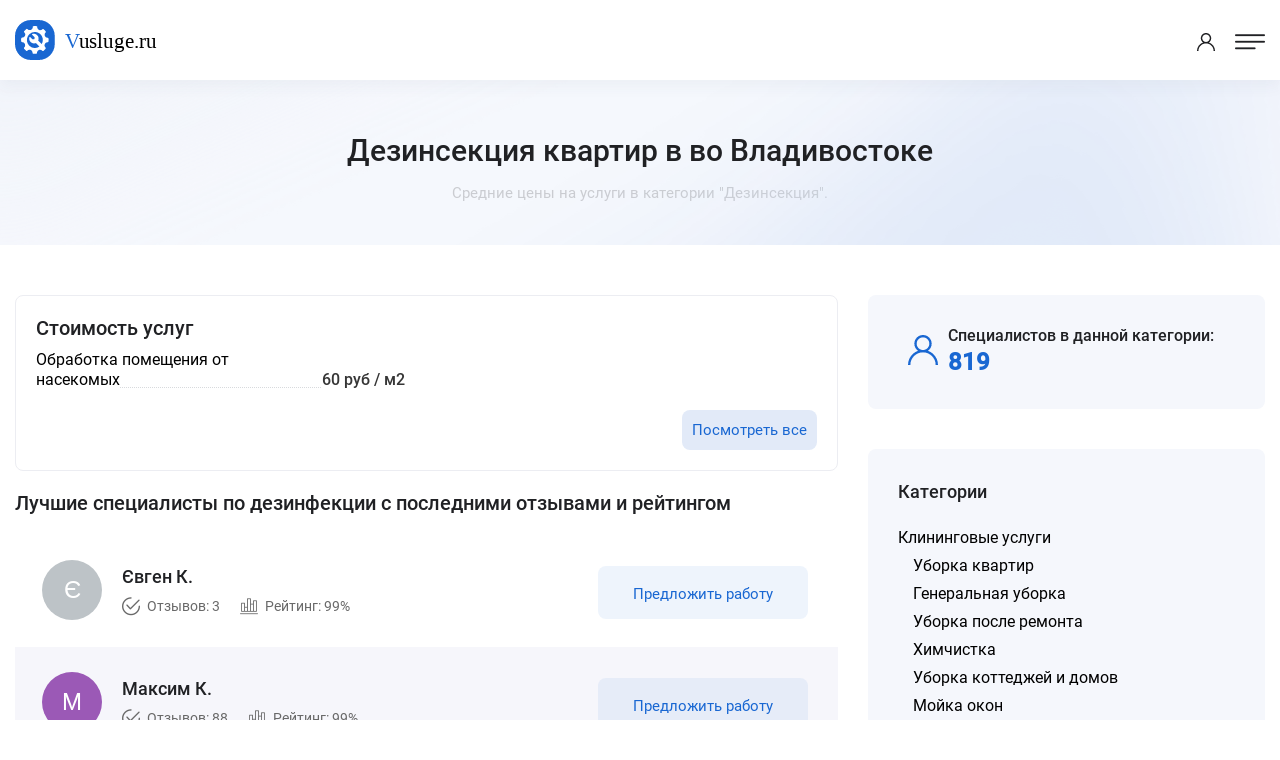

--- FILE ---
content_type: text/html; charset=UTF-8
request_url: https://vladivostok.vusluge.ru/category/dezinsekciya
body_size: 21123
content:
<!DOCTYPE html>
<html lang="ru">
<head>
<meta charset="utf-8">
<title>Дезинсекция Владивосток - Цены 2026, Стоимость - Vusluge.ru</title>
<meta name="description" content='Дезинсекция квартир в во Владивостоке по лучшим ценам от проверенных специалистов. Оформить заявку можно всего за пару минут.'>

<!-- Stylesheets -->
<link href="/css/bootstrap.css?v=2.3" rel="stylesheet">
<link href="/css/style.css?v=2.3" rel="stylesheet">
<link href="/css/responsive.css?v=2.3" rel="stylesheet">

<link rel="shortcut icon" href="/images/favicon.png" type="image/x-icon">
<link rel="icon" href="/images/favicon.png" type="image/x-icon">

<!-- Responsive -->
<meta http-equiv="X-UA-Compatible" content="IE=edge">
<meta name="viewport" content="width=device-width, initial-scale=1.0, maximum-scale=1.0, user-scalable=0">
<!--[if lt IE 9]><script src="https://cdnjs.cloudflare.com/ajax/libs/html5shiv/3.7.3/html5shiv.js"></script><![endif]-->
<!--[if lt IE 9]><script src="js/respond.js"></script><![endif]-->
</head>

<body data-usluga="Дезинсекция">

<div class="page-wrapper">

    <!-- Preloader -->
    <!--<div class="preloader"></div>-->

    <!-- Header Span -->
    <span class="header-span"></span>
    
    <!-- Main Header-->
    <header class="main-header">
        
        <!-- Main box -->
        <div class="main-box">
            <!--Nav Outer -->
            <div class="nav-outer">
                <div class="logo-box">
                    <div class="logo"><a href="https://vladivostok.vusluge.ru/"><img src="/images/logo.svg" alt="" title=""></a></div>
                </div>

                <nav class="nav main-menu">
                    <ul class="navigation" id="navbar">
                        <li class="current dropdown">
                            <a href="https://vladivostok.vusluge.ru/">Главная</a>
                        </li>

                        <li class="current dropdown">
                            <a href="https://vladivostok.vusluge.ru/all-category">Все категории</a>
                        </li>

                        <li class="current dropdown">
                            <a href="https://vladivostok.vusluge.ru/all-price">Все прайсы</a>
                        </li>

                        <li class="current dropdown">
                            <a href="https://vladivostok.vusluge.ru/all-service">Популярные услуги</a>
                        </li>

                        <li class="current dropdown">
                            <a href="https://vladivostok.vusluge.ru/all-town">Другие города</a>
                        </li>
                        
                    </ul>
                </nav>
                <!-- Main Menu End-->
            </div>

            <div class="outer-box">
                <div class="btn-box">
                    <a href="/login-popup.html" class="theme-btn btn-style-three call-modal">Войти</a>
                    <a href="/register-popup.html" class="theme-btn btn-style-one call-modal">Стать специалистом</a>
                </div>
            </div>
        </div>

        <!-- Mobile Header -->
        <div class="mobile-header">
            <div class="logo"><a href="https://vladivostok.vusluge.ru/"><img src="/images/logo.svg" alt="" title=""></a></div>

            <!--Nav Box-->
            <div class="nav-outer clearfix">

                <div class="outer-box">
                    <!-- Login/Register -->
                    <div class="login-box"> 
                        <a href="/login-popup.html" class="call-modal"><span class="icon-user"></span></a>
                    </div>

                    <a href="#nav-mobile" class="mobile-nav-toggler"><span class="flaticon-menu-1"></span></a>
                </div>
            </div>
        </div>

        <!-- Mobile Nav -->
        <div id="nav-mobile"></div>
    </header>
    <!--End Main Header -->
    <!--Page Title-->
    <section class="page-title">
        <div class="auto-container">
            <div class="title-outer">
                <h1>Дезинсекция квартир в во Владивостоке</h1>
                <p>Средние цены на услуги в категории "Дезинсекция".</p>
            </div>
        </div>
    </section>
    <!--End Page Title-->

    <!-- Listing Section -->
    <section class="ls-section">
        <div class="auto-container">    
            <div class="row">

                
                <div class="content-column col-lg-8 col-md-12 col-sm-12">
                                <div class="job-overview-two">
                    <h2>Стоимость услуг</h2>
                    <ul>
                        <li class="oneline"><div class="griditem griditem_exp"><a href="https://vladivostok.vusluge.ru/prices/obrabotka-pomeshcheniia-ot-nasekomykh"><span>Обработка помещения от насекомых</span></a></div> <span class="griditem">60 руб / м2</span></li>                    </ul>
                    <span class="moreprice"><a href="/prices/category/dezinsekciya" class="theme-btn btn-style-three smallbut">Посмотреть все</a></span>                </div>
                                <div class="sec-title">
                    <h2>Лучшие специалисты по дезинфекции с последними отзывами и рейтингом</h2>
                </div>
                                <div class="outer-box">
                    
<div class="job-block-five">
    <div class="inner-box">
        <div class="content">
            <span class="company-logo"><img data-radius="5" data-name="Євген К." class="user-img"></span>
            <div class="name">Євген К.</div>
            <ul class="job-info">
                <li><span class="icon flaticon-checked"></span> Отзывов: 3</li>
                <li><span class="icon flaticon-bar-chart"></span> Рейтинг: 99%</li>
            </ul>
        </div>
        <a href="/login-popup.html" class="theme-btn btn-style-three call-modal">Предложить работу</a>
    </div>
</div>

<div class="job-block-five">
    <div class="inner-box">
        <div class="content">
            <span class="company-logo"><img data-radius="5" data-name="Максим К." class="user-img"></span>
            <div class="name">Максим К.</div>
            <ul class="job-info">
                <li><span class="icon flaticon-checked"></span> Отзывов: 88</li>
                <li><span class="icon flaticon-bar-chart"></span> Рейтинг: 99%</li>
            </ul>
        </div>
        <a href="/login-popup.html" class="theme-btn btn-style-three call-modal">Предложить работу</a>
    </div>
</div>

<div class="job-block-five">
    <div class="inner-box">
        <div class="content">
            <span class="company-logo"><img data-radius="5" data-name="Карина Р." class="user-img"></span>
            <div class="name">Карина Р.</div>
            <ul class="job-info">
                <li><span class="icon flaticon-checked"></span> Отзывов: 2</li>
                <li><span class="icon flaticon-bar-chart"></span> Рейтинг: 99%</li>
            </ul>
        </div>
        <a href="/login-popup.html" class="theme-btn btn-style-three call-modal">Предложить работу</a>
    </div>
</div>

<div class="job-block-five">
    <div class="inner-box">
        <div class="content">
            <span class="company-logo"><img data-radius="5" data-name="Артемий К." class="user-img"></span>
            <div class="name">Артемий К.</div>
            <ul class="job-info">
                <li><span class="icon flaticon-checked"></span> Отзывов: 16</li>
                <li><span class="icon flaticon-bar-chart"></span> Рейтинг: 99%</li>
            </ul>
        </div>
        <a href="/login-popup.html" class="theme-btn btn-style-three call-modal">Предложить работу</a>
    </div>
</div>

<div class="job-block-five">
    <div class="inner-box">
        <div class="content">
            <span class="company-logo"><img data-radius="5" data-name="Катерина Б." class="user-img"></span>
            <div class="name">Катерина Б.</div>
            <ul class="job-info">
                <li><span class="icon flaticon-checked"></span> Отзывов: 26</li>
                <li><span class="icon flaticon-bar-chart"></span> Рейтинг: 98%</li>
            </ul>
        </div>
        <a href="/login-popup.html" class="theme-btn btn-style-three call-modal">Предложить работу</a>
    </div>
</div>

<div class="job-block-five">
    <div class="inner-box">
        <div class="content">
            <span class="company-logo"><img data-radius="5" data-name="Марина П." class="user-img"></span>
            <div class="name">Марина П.</div>
            <ul class="job-info">
                <li><span class="icon flaticon-checked"></span> Отзывов: 6</li>
                <li><span class="icon flaticon-bar-chart"></span> Рейтинг: 96%</li>
            </ul>
        </div>
        <a href="/login-popup.html" class="theme-btn btn-style-three call-modal">Предложить работу</a>
    </div>
</div>

<div class="job-block-five">
    <div class="inner-box">
        <div class="content">
            <span class="company-logo"><img data-radius="5" data-name="Алексей М." class="user-img"></span>
            <div class="name">Алексей М.</div>
            <ul class="job-info">
                <li><span class="icon flaticon-checked"></span> Отзывов: 5</li>
                <li><span class="icon flaticon-bar-chart"></span> Рейтинг: 96%</li>
            </ul>
        </div>
        <a href="/login-popup.html" class="theme-btn btn-style-three call-modal">Предложить работу</a>
    </div>
</div>

<div class="job-block-five">
    <div class="inner-box">
        <div class="content">
            <span class="company-logo"><img data-radius="5" data-name="Ольга М." class="user-img"></span>
            <div class="name">Ольга М.</div>
            <ul class="job-info">
                <li><span class="icon flaticon-checked"></span> Отзывов: 18</li>
                <li><span class="icon flaticon-bar-chart"></span> Рейтинг: 94%</li>
            </ul>
        </div>
        <a href="/login-popup.html" class="theme-btn btn-style-three call-modal">Предложить работу</a>
    </div>
</div>

<div class="job-block-five">
    <div class="inner-box">
        <div class="content">
            <span class="company-logo"><img data-radius="5" data-name="Юлия Р." class="user-img"></span>
            <div class="name">Юлия Р.</div>
            <ul class="job-info">
                <li><span class="icon flaticon-checked"></span> Отзывов: 11</li>
                <li><span class="icon flaticon-bar-chart"></span> Рейтинг: 93%</li>
            </ul>
        </div>
        <a href="/login-popup.html" class="theme-btn btn-style-three call-modal">Предложить работу</a>
    </div>
</div>

<div class="job-block-five">
    <div class="inner-box">
        <div class="content">
            <span class="company-logo"><img data-radius="5" data-name="Надежда К." class="user-img"></span>
            <div class="name">Надежда К.</div>
            <ul class="job-info">
                <li><span class="icon flaticon-checked"></span> Отзывов: 58</li>
                <li><span class="icon flaticon-bar-chart"></span> Рейтинг: 91%</li>
            </ul>
        </div>
        <a href="/login-popup.html" class="theme-btn btn-style-three call-modal">Предложить работу</a>
    </div>
</div>
      
                </div>
                                                </div>


                <!-- Filters Column -->
                <div class="filters-column col-lg-4 col-md-12 col-sm-12">
                    <div class="inner-column">
                                                <div class="sidebar-widget">
                                <div class="widget-content">
                                    <ul class="job-overview">
                                        <li>
                                            <i class="icon icon-user-2"></i>
                                            <h5>Специалистов в данной категории:</h5>
                                            <span>819</span>
                                        </li>
                                    </ul>
                                </div>

                            </div>
                        <div class="sidebar-widget">
                                <!-- Job Skills -->
                                <span class="widget-title">Категории</span>
                                <div class="widget-content">
                                    <ul class="category">
                                        <li class="main"><a href="https://vladivostok.vusluge.ru/category/kliningovie-uslugi">Клининговые услуги</a><ul><li><a href="https://vladivostok.vusluge.ru/category/uborka-kvartir">Уборка квартир</a></li><li><a href="https://vladivostok.vusluge.ru/category/generalnaya-uborka">Генеральная уборка</a></li><li><a href="https://vladivostok.vusluge.ru/category/uborka-posle-remonta">Уборка после ремонта</a></li><li><a href="https://vladivostok.vusluge.ru/category/himchistka">Химчистка</a></li><li><a href="https://vladivostok.vusluge.ru/category/uborka-kottedzhej-i-domov">Уборка коттеджей и домов</a></li><li><a href="https://vladivostok.vusluge.ru/category/moyka-okon">Мойка окон</a></li><li><a href="https://vladivostok.vusluge.ru/category/mojka-fasadov">Мойка фасадов</a></li><li><a href="https://vladivostok.vusluge.ru/category/eko-uborka">Эко-уборка</a></li><li><a href="https://vladivostok.vusluge.ru/category/uborka-ofisov">Уборка офисов</a></li><li><a href="https://vladivostok.vusluge.ru/category/uborka-restoranov">Уборка ресторанов</a></li><li><a href="https://vladivostok.vusluge.ru/category/uborka-magazinov">Уборка магазинов</a></li><li><a href="https://vladivostok.vusluge.ru/category/uborka-prilegayushih-territorij">Уборка прилегающих территорий</a></li><li><span>Дезинсекция</span></li><li><a href="https://vladivostok.vusluge.ru/category/dezinfekciya-pomeshenij">Дезинфекция помещений</a></li><li><a href="https://vladivostok.vusluge.ru/category/deratizaciya">Дератизация</a></li><li><a href="https://vladivostok.vusluge.ru/category/uborka-posle-potopov-i-pozharov">Уборка после потопов и пожаров</a></li><li><a href="https://vladivostok.vusluge.ru/category/uborka-proizvodstvennyh-pomeshenij">Уборка производственных помещений</a></li><li><a href="https://vladivostok.vusluge.ru/category/drugaya-uborka">Другая уборка</a></li></ul></li>
                                    </ul>
                                </div>
                            </div>
                                                <div class="sidebar-widget">
                                <!-- Job Skills -->
                                <span class="widget-title">Еще искали</span>
                                <div class="widget-content">
                                    <ul class="job-skills">
                                        <li><a href="https://vladivostok.vusluge.ru/tag/luchshie-kliningovye-kompanii">Лучшие клининговые компании</a></li><li><a href="https://vladivostok.vusluge.ru/tag/moyka-polov">Мойка полов</a></li><li><a href="https://vladivostok.vusluge.ru/tag/uborka-kvartir-posle-pozhara">Уборка квартир после пожара</a></li><li><a href="https://vladivostok.vusluge.ru/tag/dezinsekciya-stolovoj">Дезинсекция столовой</a></li><li><a href="https://vladivostok.vusluge.ru/tag/unichtozhenie-krys">Уничтожение крыс</a></li><li><a href="https://vladivostok.vusluge.ru/tag/razovaya-uborka-kvartiri">Разовая уборка квартиры</a></li><li><a href="https://vladivostok.vusluge.ru/tag/prachechnaya">Прачечная</a></li><li><a href="https://vladivostok.vusluge.ru/tag/uborka-kuhni">Уборка кухни</a></li><li><a href="https://vladivostok.vusluge.ru/tag/vivesti-gribok">Удаление плесени и грибка в квартире </a></li><li><a href="https://vladivostok.vusluge.ru/tag/dezinsekciya-tarakanov">Дезинсекция тараканов</a></li><li><a href="https://vladivostok.vusluge.ru/tag/pochistit-basseyn">Чистка бассейна</a></li><li><a href="https://vladivostok.vusluge.ru/tag/uborka-podezda">Уборка подъезда</a></li>                                    </ul>
                                </div>
                            </div>
                                                
                        <div class="sidebar-widget">
                                <!-- Job Skills -->
                                <span class="widget-title">Другие города</span>
                                <div class="widget-content">
                                        <a href="https://jeleznodorojnyy.vusluge.ru/category/dezinsekciya">Железнодорожный</a>, <a href="https://irkutsk.vusluge.ru/category/dezinsekciya">Иркутск</a>, <a href="https://pavlovskiy-posad.vusluge.ru/category/dezinsekciya">Павловский Посад</a>, <a href="https://sergiev-posad.vusluge.ru/category/dezinsekciya">Сергиев Посад</a>, <a href="https://volgodonsk.vusluge.ru/category/dezinsekciya">Волгодонск</a>, <a href="https://lyubercy.vusluge.ru/category/dezinsekciya">Люберцы</a>, <a href="https://eysk.vusluge.ru/category/dezinsekciya">Ейск</a>, <a href="https://oktyabrskiy.vusluge.ru/category/dezinsekciya">Октябрьский</a>, <a href="https://cheboksary.vusluge.ru/category/dezinsekciya">Чебоксары</a>, <a href="https://rostov-na-donu.vusluge.ru/category/dezinsekciya">Ростов-на-Дону</a>, <a href="https://bor.vusluge.ru/category/dezinsekciya">Бор</a>, <a href="https://otradnyy.vusluge.ru/category/dezinsekciya">Отрадный</a>, <a href="https://buzuluk.vusluge.ru/category/dezinsekciya">Бузулук</a>, <a href="https://aleksandrov.vusluge.ru/category/dezinsekciya">Александров</a>, <a href="https://salavat.vusluge.ru/category/dezinsekciya">Салават</a>                                </div>
                            </div>
                        <!-- Call To Action -->
                        <div class="call-to-action-four">
                            <span class="wtitle">Хотите выполнять заказы?</span>
                            <p>Пройдите регистрацию и присоеденитесь к другим специалистам.</p>
                            <a href="https://vladivostok.vusluge.ru/register-popup.html" class="theme-btn btn-style-one bg-blue call-modal"><span class="btn-title">Стать специалистом</span></a>
                            <div class="image" style="background-image: url(/images/resource/work.png);"></div>
                        </div>
                        <!-- End Call To Action -->
                    </div>
                </div>
            </div>
        </div>
    </section>
    <!--End Listing Page Section -->

    

<footer class="main-footer alternate4">
        <!--Bottom-->
        <div class="footer-bottom">
            <div class="auto-container">
                <div class="outer-box">
                    <div class="bottom-left">
                        <div class="logo"><img src="/images/logo.svg"></div>
                        <div class="copyright-text">© 2021-2026 Vusluge.ru</div>
                    </div>
                </div>
            </div>
        </div>
    </footer>


</div><!-- End Page Wrapper -->




<script src="/js/jquery.js"></script> 
<script src="/js/popper.min.js"></script>
<script src="/js/chosen.min.js"></script>
<script src="/js/bootstrap.min.js"></script>
<script src="/js/jquery.fancybox.js"></script>
<script src="/js/jquery.modal.min.js"></script>
<script src="/js/mmenu.polyfills.js"></script>
<script src="/js/mmenu.js"></script>
<script src="/js/appear.js"></script>
<script src="/js/anm.min.js"></script>
<script src="/js/owl.js"></script>
<script src="/js/wow.js"></script>
<script src="/js/script.js?v=2.3"></script>

</body>
</html>




--- FILE ---
content_type: application/javascript
request_url: https://vladivostok.vusluge.ru/js/script.js?v=2.3
body_size: 28806
content:
(function($) {
	
	"use strict";
	
	//Hide Loading Box (Preloader)
	function handlePreloader() {
		if($('.preloader').length){
			$('.preloader').delay(200).fadeOut(500);
		}
	}
	
	//Update Header Style and Scroll to Top
	function headerStyle() {
		if($('.main-header').length){
			var windowpos = $(window).scrollTop();
			var siteHeader = $('.main-header');
			var scrollLink = $('.scroll-to-top');
			var sticky_header = $('.main-header');
			if (windowpos > 1) {
				//siteHeader.addClass('fixed-header animated slideInDown');
				//scrollLink.fadeIn(300);
			} else{
				//siteHeader.removeClass('fixed-header animated slideInDown');
				//scrollLink.fadeOut(300);
			}
		}
	}
	headerStyle();


	//sticky-header Hide Show
	if($('.sticky-header').length){
		var stickyMenuContent = $('.main-header .main-box .nav-outer').html();
		$('.sticky-header .main-box').append(stickyMenuContent);
		//Sidebar Cart
		$('.main-header .cart-btn, .mobile-header .cart-btn').on('click', function() {
			$('body').addClass('sidebar-cart-active');
		});

		//Menu Toggle Btn
		$('.main-header .cart-back-drop, .main-header .close-cart').on('click', function() {
			$('body').removeClass('sidebar-cart-active');
		});
	}


	//Jquery Knob animation  // Pie Chart Animation
	if($('.dial').length){
          var elm = $('.dial');
          var color = elm.attr('data-fgColor');  
          var perc = elm.attr('value');  
          elm.knob({ 
               'value': 0, 
                'min':0,
                'max':100,
                'skin':'tron',
                'readOnly':true,
                'thickness':0.45,
				'dynamicDraw': true,
				'displayInput':false
          });

          $({value: 0}).animate({ value: perc }, {
			  duration: 2000,
              easing: 'swing',
              progress: function () { elm.val(Math.ceil(this.value)).trigger('change');
              }
          });


          var $t = $('.pie-graph .count-box'),
				n = $t.find(".count-text").attr("data-stop"),
				r = parseInt($t.find(".count-text").attr("data-speed"), 10);
				
			if (!$t.hasClass("counted")) {
				$t.addClass("counted");
				$({
					countNum: $t.find(".count-text").text()
				}).animate({
					countNum: n
				}, {
					duration: r,
					easing: "linear",
					step: function() {
						$t.find(".count-text").text(Math.floor(this.countNum));
					},
					complete: function() {
						$t.find(".count-text").text(this.countNum);
					}
				});
			}
    }



	// Mobile Navigation
	if($('#nav-mobile').length){
		jQuery(function ($) {
		  var $navbar = $('#navbar');
		  var $mobileNav = $('#nav-mobile');
		  
		  $navbar
		    .clone()
		    .removeClass('navbar')
		    .appendTo($mobileNav);
		  
		  $mobileNav.mmenu({
		  	"counters": false,
		  	extensions 	: [ "position-bottom", "fullscreen", "theme-black", ],
		    offCanvas: {
		      position: 'left',
		      zposition: 'front',
		    }
		  });
		});
	}

	//Banner Carousel 
	if ($('.banner-carousel').length) {
		$('.banner-carousel').owlCarousel({
			animateOut: 'fadeOut',
		    animateIn: 'fadeIn',
			loop:true,
			margin:0,
			items:1,
			nav:true,
			dots:false,
			smartSpeed: 500,
			autoplay: true,
			autoplayTimeout:5000,
			touchDrag:false,
			mouseDrag:false,
			navText: [ '<span class="fa fa-arrow-left"></span>', '<span class="fa fa-arrow-right"></span>' ],
		});    		
	}


	//testimonial Carousel
	if ($('.testimonial-carousel').length) {
		$('.testimonial-carousel').owlCarousel({
			loop:true,
			margin:15,
			items:1,
			nav:false,
			smartSpeed: 500,
			autoplay: true,
			autoplayTimeout:10000,
			navText: [ '<span class="flaticon-back"></span>', '<span class="flaticon-next"></span>' ],
		});    		
	}

	//testimonial Carousel Two
	if ($('.testimonial-carousel-two').length) {
		$('.testimonial-carousel-two').owlCarousel({
			animateOut: 'fadeOut',
		    animateIn: 'fadeIn',
			loop:true,
			margin:15,
			items:1,
			nav:true,
			dots:false,
			smartSpeed: 500,
			autoplay: true,
			autoplayTimeout:10000,
			navText: [ '<span class="flaticon-back"></span>', '<span class="flaticon-next"></span>' ],
		});    		
	}

	//testimonial Carousel
	if ($('.testimonial-carousel-three').length) {
		$('.testimonial-carousel-three').owlCarousel({
			loop:true,
			margin:10,
			items:2,
			nav:false,
			smartSpeed: 500,
			autoplay: true,
			autoplayTimeout:10000,
			navText: [ '<span class="flaticon-back"></span>', '<span class="flaticon-next"></span>' ],
			responsive:{
				0:{
					items:1
				},
				600:{
					items:1
				},
				768:{
					items:2
				}
			}
		});  
	}

	//sponsors Carousel
	if ($('.sponsors-carousel').length) {
		$('.sponsors-carousel').owlCarousel({
			loop:true,
			nav:false,
			smartSpeed: 500,
			autoplay: true,
			autoplayTimeout:10000,
			navText: [ '<span class="flaticon-back"></span>', '<span class="flaticon-next"></span>' ],
			responsive:{
				0:{
					items:1
				},
				480:{
					items:2
				},
				600:{
					items:3
				},
				768:{
					items:4
				},
				1024:{
					items:5
				},
				1400:{
					items:6
				},
				1800:{
					items:7
				}
			}
		});    		
	}

	//sponsors Carousel
	if ($('.sponsors-carousel-two').length) {
		$('.sponsors-carousel-two').owlCarousel({
			loop:true,
			nav:false,
			smartSpeed: 500,
			margin:60,
			autoplay: true,
			autoWidth:true,
			navText: [ '<span class="flaticon-back"></span>', '<span class="flaticon-next"></span>' ],
			responsive:{
				0:{
					items:1
				},
				480:{
					items:2
				},
				600:{
					items:3
				},
				768:{
					items:4
				},
				1024:{
					items:5
				},
				1400:{
					items:6
				}
			}
		});    		
	}

	//Candidates Carousel
	if ($('.candidates-carousel').length) {
		$('.candidates-carousel').owlCarousel({
			loop:true,
			nav:false,
			smartSpeed: 500,
			autoplay: true,
			autoplayTimeout:10000,
			navText: [ '<span class="flaticon-back"></span>', '<span class="flaticon-next"></span>' ],
			responsive:{
				0:{
					items:1
				},
				600:{
					items:2
				},
				768:{
					items:3
				},
				1024:{
					items:4
				}
			}
		});    		
	}

	//Companies Carousel
	if ($('.companies-carousel').length) {
		$('.companies-carousel').owlCarousel({
			loop:true,
			nav:false,
			smartSpeed: 500,
			autoplay: true,
			autoplayTimeout:10000,
			navText: [ '<span class="flaticon-back"></span>', '<span class="flaticon-next"></span>' ],
			responsive:{
				0:{
					items:1
				},
				600:{
					items:2
				},
				768:{
					items:3
				},
				1024:{
					items:4
				}
			}
		});    		
	}

	//Companies Carousel
	if ($('.companies-carousel-two').length) {
		$('.companies-carousel-two').owlCarousel({
			loop:true,
			nav:false,
			smartSpeed: 500,
			autoplay: true,
			margin: 0,
			autoplayTimeout:10000,
			navText: [ '<span class="flaticon-back"></span>', '<span class="flaticon-next"></span>' ],
			responsive:{
				0:{
					items:1
				},
				600:{
					items:2
				},
				768:{
					items:3
				},
				1024:{
					items:4
				},
				1280:{
					items:5
				}

			}
		});    		
	}

	//Job Carousel
	if ($('.job-carousel').length) {
		$('.job-carousel').owlCarousel({
			loop:true,
			nav:false,
			margin:30,
			smartSpeed: 500,
			autoplay: true,
			autoplayTimeout:10000,
			navText: [ '<span class="flaticon-back"></span>', '<span class="flaticon-next"></span>' ],
			responsive:{
				0:{
					items:1
				},
				600:{
					items:1
				},
				768:{
					items:2
				},
				1024:{
					items:3
				}
			}
		});    		
	}

	//Single Item Carousel
	if ($('.single-item-carousel').length) {
		$('.single-item-carousel').owlCarousel({
			animateOut: 'fadeOut',
		    animateIn: 'fadeIn',
			loop:true,
			margin:0,
			nav:true,
			smartSpeed: 500,
			autoHeight: true,
			autoplay: true,
			autoplayTimeout:10000,
			touchDrag:false,
			navText: [ '<span class="flaticon-back"></span>', '<span class="flaticon-next"></span>' ],
		});    		
	}

	//Three Items Carousel
	if ($('.three-items-carousel').length) {
		$('.three-items-carousel').owlCarousel({
			loop:true,
			margin:22,
			nav:true,
			smartSpeed: 400,
			autoplay: true,
			navText: [ '<span class="flaticon-back"></span>', '<span class="flaticon-next"></span>' ],
			responsive:{
				0:{
					items:1
				},
				600:{
					items:1
				},
				768:{
					items:2
				},
				1366:{
					items:3
				}
			}
		});    		
	}

	//Four Items Carousel
	if ($('.four-items-carousel').length) {
		$('.four-items-carousel').owlCarousel({
			loop:true,
			margin:22,
			nav:true,
			smartSpeed: 400,
			autoplay: true,
			navText: [ '<span class="flaticon-back"></span>', '<span class="flaticon-next"></span>' ],
			responsive:{
				0:{
					items:1
				},
				600:{
					items:1
				},
				768:{
					items:2
				},
				1366:{
					items:3
				},
				1600:{
					items:4
				}
			}
		});
	}

	//Clients Carousel
	if ($('.clients-carousel').length) {
		$('.clients-carousel').owlCarousel({
			loop:true,
			margin:30,
			nav:true,
			smartSpeed: 400,
			autoplay: true,
			navText: [ '<span class="flaticon-back"></span>', '<span class="flaticon-next"></span>' ],
			responsive:{
				0:{
					items:1
				},
				480:{
					items:2
				},
				600:{
					items:3
				},
				768:{
					items:4
				},
				1280:{
					items:5
				}
			}
		});
	}

	// Product Carousel Slider
	if ($('.gallery-widget .image-carousel').length && $('.gallery-widget .thumbs-carousel').length) {

		var $sync1 = $(".gallery-widget .image-carousel"),
			$sync2 = $(".gallery-widget .thumbs-carousel"),
			flag = false,
			duration = 500;

			$sync1
				.owlCarousel({
					loop:false,
					items: 1,
					margin: 0,
					nav: true,
					navText: [ '<span class="icon flaticon-back"></span>', '<span class="icon flaticon-next"></span>' ],
					dots: false,
					autoplay: true,
					autoplayTimeout: 5000
				})
				.on('changed.owl.carousel', function (e) {
					if (!flag) {
						flag = false;
						$sync2.trigger('to.owl.carousel', [e.item.index, duration, true]);
						flag = false;
					}
				});

			$sync2
				.owlCarousel({
					loop:false,
					margin: 30,
					items: 1,
					nav: false,
					navText: [ '<span class="icon flaticon-back"></span>', '<span class="icon flaticon-next"></span>' ],
					dots: false,
					center: false,
					autoplay: true,
					autoplayTimeout: 5000,
					responsive: {
						0:{
				            items:2,
				            autoWidth: false
				        },
				        400:{
				            items:2,
				            autoWidth: false
				        },
				        600:{
				            items:3,
				            autoWidth: false
				        },
				        800:{
				            items:5,
				            autoWidth: false
				        },
				        1024:{
				            items:4,
				            autoWidth: false
				        }
				    },
				})
				
		.on('click', '.owl-item', function () {
			$sync1.trigger('to.owl.carousel', [$(this).index(), duration, true]);
		})
		.on('changed.owl.carousel', function (e) {
			if (!flag) {
				flag = true;		
				$sync1.trigger('to.owl.carousel', [e.item.index, duration, true]);
				flag = false;
			}
		});
	}


	//Add One Page nav
	if($('.scroll-nav').length) {
		$('.scroll-nav ul.navigation').onePageNav();
	}

	// Rating Review
	function ratingOverview(ratingElem) {
        $(ratingElem).each(function() {
            var dataRating = $(this).attr('data-rating');
            if (dataRating >= 4.0) {
                $(this).addClass('high');
                $(this).find('.rating-bars-rating-inner').css({
                    width: (dataRating / 5) * 100 + "%",
                });
            } else if (dataRating >= 3.0) {
                $(this).addClass('mid');
                $(this).find('.rating-bars-rating-inner').css({
                    width: (dataRating / 5) * 80 + "%",
                });
            } else if (dataRating < 3.0) {
                $(this).addClass('low');
                $(this).find('.rating-bars-rating-inner').css({
                    width: (dataRating / 5) * 60 + "%",
                });
            }
        });
    }

	// Rating Bars
	$('.rating-bars').appear(function(){
    	ratingOverview('.rating-bars-rating');
	});

	// Leave Rating
	$('.leave-rating input').change(function() {
        var $radio = $(this);
        $('.leave-rating .selected').removeClass('selected');
        $radio.closest('label').addClass('selected');
    });

	// Input Upload 
    var uploadButton = {
        $button: $('.uploadButton-input'),
        $nameField: $('.uploadButton-file-name')
    };
    uploadButton.$button.on('change', function() {
        _populateFileField($(this));
    });

    function _populateFileField($button) {
        var selectedFile = [];
        for (var i = 0; i < $button.get(0).files.length; ++i) {
            selectedFile.push($button.get(0).files[i].name + '<br>');
        }
        uploadButton.$nameField.html(selectedFile);
    }

	//Header Search
	if($('.mobile-search-btn').length) {
		$('.mobile-search-btn').on('click', function() {
			$('.main-header').addClass('moblie-search-active');
		});
		$('.close-search, .search-back-drop').on('click', function() {
			$('.main-header').removeClass('moblie-search-active');
		});
	}

	/*=== Header Search Active ===*/
	$(".header-search-form input").focus(function(){
	  $(this).parent().addClass("active");
	  $('body').addClass('search-active')
	});
	$(".header-search-form input").focusout(function(){
	  $(this).parent().removeClass("active");
	  $('.search-list').slideUp();
	  $('body').removeClass('search-active')
	});


	/*=== User Sidebar / On mobile view ===*/
	if($('#toggle-user-sidebar').length) {
		$('#toggle-user-sidebar, .dashboard-option a').on("click", function() {
		  $('body').toggleClass('user-sidebar-active');
		});

		$('.sidebar-backdrop').on("click", function() {
		  $('body').removeClass('user-sidebar-active');
		});
	}

	//Toggle More Options
	if ($('#more-options').length) {
	    $('#more-options').on('click', function(){
	    	$(this).parent().toggleClass('active');
	    });
	}

	//Toggle filters
	if ($('.toggle-filters').length) {
	    $('.toggle-filters').on('click', function(){
	    	$('body').toggleClass('active-filters');
	    });
	    $('.close-filters, .filters-backdrop').on('click', function(){
	    	$('body').removeClass('active-filters');
	    });
	    $('.hide-filters .toggle-filters').on('click', function(){
	    	$(this).html($(this).html() == '<span class="icon flaticon-plus-symbol"></span>Hide Filters' ? '<span class="icon flaticon-controls"></span>Show Filters' : '<span class="icon flaticon-plus-symbol"></span>Hide Filters');
	    });
	    $('.close-filters').on('click', function(){
	    	$('.hide-filters .toggle-filters').html($(this).html() == '<span class="icon flaticon-controls"></span>Hide Filters' ? '<span class="icon flaticon-plus-symbol"></span>Hide Filters' : '<span class="icon flaticon-controls"></span>Show Filters');
	    });
	}

	//Remove Filters On Mobile
	function removeFiltersOnMobile(){
		if ($(window).width() <= 1023) {
	    	$('body').removeClass('active-filters');
	    	$('.hide-filters .toggle-filters').html($(this).html() == '<span class="icon flaticon-controls"></span>Hide Filters' ? '<span class="icon flaticon-plus-symbol"></span>Hide Filters' : '<span class="icon flaticon-controls"></span>Show Filters');
	    }
	}
	removeFiltersOnMobile();


	//Custom Seclect Box
	if($('.custom-select-box').length){
		$('.custom-select-box').selectmenu().selectmenu('menuWidget').addClass('overflow');
	}

	//Chosen Seclect Box
	if($('.chosen-select').length){
		$(".chosen-select").chosen({
			disable_search_threshold: 10,
			width:'100%',
		});
	}

	//Chosen Search Select
	if($('.chosen-search-select').length){
		$(".chosen-search-select").chosen({
			width:'100%',
		});
	}

	// Custom Select Box
	if ($('.sortby-select').length) {
    	$('.sortby-select').select2();
	}

	// Tooltip
	$(function () {
	  $('[data-toggle="tooltip"]').tooltip()
	})

	// Open modal in AJAX callback
	$('.call-modal').on('click', function(event) {
	  event.preventDefault();
	  this.blur();
	  $.get(this.href, function(html) {
	    $(html).appendTo('body').modal({
	    	closeExisting: true,
			fadeDuration: 300,
			fadeDelay: 0.15
	    });
	  });
	});


	//Message Box
	if($('.message-box').length){
		$('.message-box .close-btn').on('click', function(e) {
			$(this).parent('.message-box').fadeOut();
		});
	}

	//Chat Contacts
	if($('.toggle-contact').length){
		$('.toggle-contact').on('click', function(e) {
			$('body').toggleClass('active-chat-contacts');
		});
		$('.contacts li').on('click', function(e) {
			$(this).addClass('active');
			$(this).siblings('li').removeClass('active');
			$('body').removeClass('active-chat-contacts');
		});
	}

	//Accordion Box
	if($('.accordion-box').length){
		$(".accordion-box").on('click', '.acc-btn', function() {
			
			var outerBox = $(this).parents('.accordion-box');
			var target = $(this).parents('.accordion');
			
			if($(this).hasClass('active')!==true){
				$(outerBox).find('.accordion .acc-btn').removeClass('active ');
			}
			
			if ($(this).next('.acc-content').is(':visible')){
				return false;
			}else{
				$(this).addClass('active');
				$(outerBox).children('.accordion').removeClass('active-block');
				$(outerBox).find('.accordion').children('.acc-content').slideUp(300);
				target.addClass('active-block');
				$(this).next('.acc-content').slideDown(300);	
			}
		});	
	}

	//Fact Counter + Text Count
	if($('.count-box').length){
		$('.count-box').appear(function(){
	
			var $t = $(this),
				n = $t.find(".count-text").attr("data-stop"),
				r = parseInt($t.find(".count-text").attr("data-speed"), 10);
				
			if (!$t.hasClass("counted")) {
				$t.addClass("counted");
				$({
					countNum: $t.find(".count-text").text()
				}).animate({
					countNum: n
				}, {
					duration: r,
					easing: "linear",
					step: function() {
						$t.find(".count-text").text(Math.floor(this.countNum));
					},
					complete: function() {
						$t.find(".count-text").text(this.countNum);
					}
				});
			}
			
		},{accY: 0});
	}

	//Progress Bar
	if($('.progress-line').length){
		$('.progress-line').appear(function(){
			var el = $(this);
			var percent = el.data('width');
			$(el).css('width',percent+'%');
		},{accY: 0});
	}

	//Tabs Box
	if($('.tabs-box').length){
		$('.tabs-box .tab-buttons .tab-btn').on('click', function(e) {
			e.preventDefault();
			var target = $($(this).attr('data-tab'));
			
			if ($(target).is(':visible')){
				return false;
			}else{
				target.parents('.tabs-box').find('.tab-buttons').find('.tab-btn').removeClass('active-btn');
				$(this).addClass('active-btn');
				target.parents('.tabs-box').find('.tabs-content').find('.tab').fadeOut(0);
				target.parents('.tabs-box').find('.tabs-content').find('.tab').removeClass('active-tab animated fadeIn');
				$(target).fadeIn(300);
				$(target).addClass('active-tab animated fadeIn');
			}
		});
	}

	//Price Range Slider
	if($('.price-range-slider').length){
		$( ".price-range-slider" ).slider({
			range: true,
			min: 0,
			max: 90,
			values: [ 0, 84 ],
			slide: function( event, ui ) {
			$( "input.property-amount" ).val( ui.values[ 0 ] + " - " + ui.values[ 1 ] );
			}
		});
		
		$( "input.property-amount" ).val( $( ".price-range-slider" ).slider( "values", 0 ) + " - $" + $( ".price-range-slider" ).slider( "values", 1 ) );	
	}

	//Price Range Slider
	if($('.range-slider-one').length){
		$( ".range-slider-one .range-slider" ).slider({
			range: true,
			min: 1900,
			max: 2030,
			values: [ 1923, 2023 ],
			slide: function( event, ui ) {
			$( ".range-slider-one .count" ).text( ui.values[ 0 ] + " - " + ui.values[ 1 ] );
			}
		});
		
		$( ".range-slider-one .count" ).text( $( ".range-slider" ).slider( "values", 0 ) + " - " + $( ".range-slider" ).slider( "values", 1 ) );	
	}

	//Area Range Slider
	if($('.area-range-slider').length){
		$( ".area-range-slider" ).slider({
			range: true,
			min: 0,
			max: 100,
			values: [ 0, 50 ],
			slide: function( event, ui ) {
			$( ".area-amount" ).text( ui.values[ 1 ] );
			}
		});
		
		$( ".area-amount" ).text( $( ".area-range-slider" ).slider( "values", 1 ));	
	}

	//Salary Range Slider
	if($('.salary-range-slider').length){
		$( ".salary-range-slider" ).slider({
			range: true,
			min: 0,
			max: 20000,
			values: [ 0, 15000 ],
			slide: function( event, ui ) {
				$( ".salary-amount .min" ).text( ui.values[0]);
				$( ".salary-amount .max" ).text( ui.values[1]);
			}
		});
		
		$( ".salary-amount .min" ).text( $( ".salary-range-slider" ).slider( "values", 0 )); 
		$( ".salary-amount .max" ).text( $( ".salary-range-slider" ).slider( "values", 1 )); 
	}

	//LightBox / Fancybox
	if($('.lightbox-image').length) {
		$('.lightbox-image').fancybox({
			openEffect  : 'fade',
			closeEffect : 'fade',
			helpers : {
				media : {}
			}
		});
	}
	
	//Contact Form Validation
	if($('#email-form').length){
		$('#submit').click(function(){
			
            var o = new Object();
            var form = '#email-form';
			
			var username = $('#email-form .username').val();
			var email = $('#email-form .email').val();
			var subject = $('#email-form .subject').val();
			
			if(username == '' || email == '' || subject == '')
			{
				$('#email-form .response').html('<div class="failed">Please fill the required fields.</div>');
				return false;
			}
            
            $.ajax({
                url:"sendemail.php",
                method:"POST",
                data: $(form).serialize(),
                beforeSend:function(){
                    $('#email-form .response').html('<div class="text-info"><img src="images/icons/preloader.gif"> Loading...</div>');
                },
                success:function(data){
                    $('form').trigger("reset");
                    $('#email-form .response').fadeIn().html(data);
                    setTimeout(function(){
                        $('#email-form .response').fadeOut("slow");
                    }, 5000);
                },
                error:function(){
                    $('#email-form .response').fadeIn().html(data);
                }
            });
        });
	}

	// Scroll to a Specific Div
	if($('.scroll-to-target').length){
		$(".scroll-to-target").on('click', function() {
			var target = $(this).attr('data-target');
		   // animate
		   $('html, body').animate({
			   scrollTop: $(target).offset().top
			 }, 1500);
	
		});
	}

	// Scroll to a Specific Div
	if($('.listing-nav li').length){
		$(".listing-nav li").on('click', function() {
			var target = $(this).attr('data-target');
			$(this).addClass('active').siblings('li').removeClass('active');
			$(target).appear(function(){
				$(this).addClass('active')
			});
		   // animate
		   $('html, body').animate({
			   scrollTop: $(target).offset().top + (-90)
			 }, 1000);
		});
	}

	//Make Content Sticky
	if ($('.sticky-sidebar').length) {
	    $('.sidebar-side').theiaStickySidebar({
	      // Settings
	      additionalMarginTop: 90,
	    });
	}

	
	// Elements Animation
	if($('.wow').length){
		var wow = new WOW(
		  {
			boxClass:     'wow',      // animated element css class (default is wow)
			animateClass: 'animated', // animation css class (default is animated)
			offset:       0,          // distance to the element when triggering the animation (default is 0)
			mobile:       false,       // trigger animations on mobile devices (default is true)
			live:         true       // act on asynchronously loaded content (default is true)
		  }
		);
		wow.init();
	}

	// Home Banners Animations / Mouse Move Animation
	if($('.anm').length){
		anm.on();
	}

	// Chosen touch support.
    if ($('.chosen-container').length > 0) {
      $('.chosen-container').on('touchstart', function(e){
        e.stopPropagation(); 
        e.preventDefault();
        // Trigger the mousedown event.
        $(this).trigger('mousedown');
      });
    }



/* ==========================================================================
   When document is Scrollig, do
   ========================================================================== */
	
	$(window).on('scroll', function() {
		headerStyle();
	});

/* ==========================================================================
   When document is loading, do
   ========================================================================== */
	
	$(window).on('load', function() {
		handlePreloader();
	});	

})(window.jQuery);

!(function (e) {
    var t = function (e, t) {
            var a,
                n = e.charCodeAt(t);
            return 55296 > n || n > 56319 || e.length <= t + 1 || ((a = e.charCodeAt(t + 1)), 56320 > a || a > 57343) ? e[t] : e.substring(t, t + 2);
        },
        a = function (e, a, n) {
            for (var i, r = "", o = 0, c = 0, d = e.length; d > o; ) (i = t(e, o)), c >= a && n > c && (r += i), (o += i.length), (c += 1);
            return r;
        };
    e.fn.initial = function (t) {
        var n,
            i = [
                "#1abc9c",
                "#16a085",
                "#f1c40f",
                "#f39c12",
                "#2ecc71",
                "#27ae60",
                "#e67e22",
                "#d35400",
                "#3498db",
                "#2980b9",
                "#e74c3c",
                "#c0392b",
                "#9b59b6",
                "#8e44ad",
                "#bdc3c7",
                "#34495e",
                "#2c3e50",
                "#95a5a6",
                "#7f8c8d",
                "#ec87bf",
                "#d870ad",
                "#f69785",
                "#9ba37e",
                "#b49255",
                "#b49255",
                "#a94136",
            ];
        return this.each(function () {
            var r = e(this),
                o = e.extend(
                    {
                        name: "Name",
                        color: null,
                        seed: 0,
                        charCount: 1,
                        textColor: "#ffffff",
                        height: 100,
                        width: 100,
                        fontSize: 60,
                        fontWeight: 400,
                        fontFamily: "HelveticaNeue-Light,Helvetica Neue Light,Helvetica Neue,Helvetica, Arial,Lucida Grande, sans-serif",
                        radius: 0,
                    },
                    t
                );
            o = e.extend(o, r.data());
            var c = a(o.name, 0, o.charCount).toUpperCase(),
                d = e('<text text-anchor="middle"></text>')
                    .attr({ y: "50%", x: "50%", dy: "0.35em", "pointer-events": "auto", fill: o.textColor, "font-family": o.fontFamily })
                    .html(c)
                    .css({ "font-weight": o.fontWeight, "font-size": o.fontSize + "px" });
            if (null == o.color) {
                var h = Math.floor((c.charCodeAt(0) + o.seed) % i.length);
                n = i[h];
            } else n = o.color;
            var f = e("<svg></svg>")
                .attr({ xmlns: "http://www.w3.org/2000/svg", "pointer-events": "none", width: o.width, height: o.height })
                .css({ "background-color": n, width: o.width + "px", height: o.height + "px", "border-radius": o.radius + "px", "-moz-border-radius": o.radius + "px" });
            f.append(d);
            var l = window.btoa(unescape(encodeURIComponent(e("<div>").append(f.clone()).html())));
            r.attr("src", "data:image/svg+xml;base64," + l);
        });
    };
})(jQuery);
$( document ).ready(function() {
    $('.user-img').initial({height:60,width:60,fontSize:24,radius:4});
});

$("body").on( "click", ".showall", function() {
  
  $(this).parent().addClass('show');
  $(this).remove();
});

$(function() {
$('body').on('submit', '.ajaxform', function(e) {
        var form = $(this);
        var id = $(this).attr('id');
        $.ajax({
          type: form.attr('method'),
          url: form.attr('action'),
          data: form.serialize()
        }).done(function(response) {
          $('#'+id+' .elem').removeClass('error');
          $('#'+id+' .elem_error').html();
          $('#'+id+' .elem_error').removeClass('error');
          var resp = response.split("|");
        var status = resp[0];
        var stext = resp[1];
        var answer = resp[2];
        if(status == 'ok') {
          $('#'+id+'')[0].reset();
          $('#'+id+' .elem_error').addClass('good');
          $('#'+id+' .elem_error').html('<span>'+stext+'</span>');
        } else {
          var filed = answer.split(",");
            filed.forEach(function(item, i, arr) {
              $('#'+id+' .elem_'+item+'').addClass('error');
            });
            $('#'+id+' .elem_error').addClass('error');
            $('#'+id+' .elem_error').html('<span>'+stext+'</span>');
            $('#'+id+'')[0].reset();
        }
        });
        e.preventDefault(); 
      });
    });
